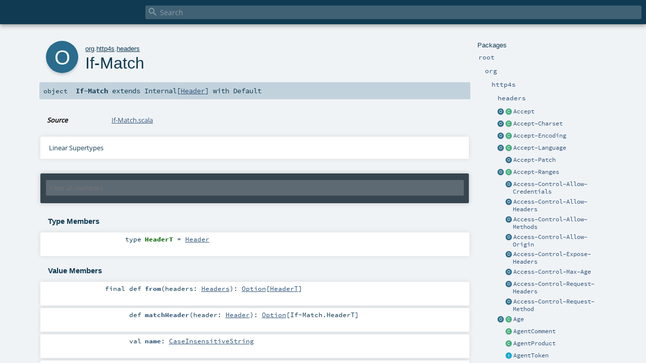

--- FILE ---
content_type: text/html; charset=utf-8
request_url: https://http4s.org/v0.17/api/org/http4s/headers/If$minusMatch$.html
body_size: 6201
content:
<!DOCTYPE html >
<html>
        <head>
          <meta http-equiv="X-UA-Compatible" content="IE=edge" />
          <meta name="viewport" content="width=device-width, initial-scale=1.0, maximum-scale=1.0, user-scalable=no" />
          <title></title>
          <meta name="description" content="" />
          <meta name="keywords" content="" />
          <meta http-equiv="content-type" content="text/html; charset=UTF-8" />
          
      <link href="../../../lib/index.css" media="screen" type="text/css" rel="stylesheet" />
      <link href="../../../lib/template.css" media="screen" type="text/css" rel="stylesheet" />
      <link href="../../../lib/diagrams.css" media="screen" type="text/css" rel="stylesheet" id="diagrams-css" />
      <script type="text/javascript" src="../../../lib/jquery.js"></script>
      <script type="text/javascript" src="../../../lib/jquery.panzoom.min.js"></script>
      <script type="text/javascript" src="../../../lib/jquery.mousewheel.min.js"></script>
      <script type="text/javascript" src="../../../lib/index.js"></script>
      <script type="text/javascript" src="../../../index.js"></script>
      <script type="text/javascript" src="../../../lib/scheduler.js"></script>
      <script type="text/javascript" src="../../../lib/template.js"></script>
      <script type="text/javascript" src="../../../lib/tools.tooltip.js"></script>
      
      <script type="text/javascript">
        /* this variable can be used by the JS to determine the path to the root document */
        var toRoot = '../../../';
      </script>
    
        </head>
        <body>
      <div id="search">
        <span id="doc-title"><span id="doc-version"></span></span>
        <span class="close-results"><span class="left">&lt;</span> Back</span>
        <div id="textfilter">
          <span class="input">
            <input autocapitalize="none" placeholder="Search" id="index-input" type="text" accesskey="/" />
            <i class="clear material-icons"></i>
            <i id="search-icon" class="material-icons"></i>
          </span>
        </div>
    </div>
      <div id="search-results">
        <div id="search-progress">
          <div id="progress-fill"></div>
        </div>
        <div id="results-content">
          <div id="entity-results"></div>
          <div id="member-results"></div>
        </div>
      </div>
      <div id="content-scroll-container" style="-webkit-overflow-scrolling: touch;">
        <div id="content-container" style="-webkit-overflow-scrolling: touch;">
          <div id="subpackage-spacer">
            <div id="packages">
              <h1>Packages</h1>
              <ul>
                <li name="_root_.root" visbl="pub" class="indented0 " data-isabs="false" fullComment="yes" group="Ungrouped">
      <a id="_root_"></a><a id="root:_root_"></a>
      <span class="permalink">
      <a href="index.html#_root_" title="Permalink">
        <i class="material-icons"></i>
      </a>
    </span>
      <span class="modifier_kind">
        <span class="modifier"></span>
        <span class="kind">package</span>
      </span>
      <span class="symbol">
        <a title="" href="../../../index.html"><span class="name">root</span></a>
      </span>
      
      <div class="fullcomment"><dl class="attributes block"> <dt>Definition Classes</dt><dd><a href="../../../index.html" class="extype" name="_root_">root</a></dd></dl></div>
    </li><li name="_root_.org" visbl="pub" class="indented1 " data-isabs="false" fullComment="yes" group="Ungrouped">
      <a id="org"></a><a id="org:org"></a>
      <span class="permalink">
      <a href="index.html#org" title="Permalink">
        <i class="material-icons"></i>
      </a>
    </span>
      <span class="modifier_kind">
        <span class="modifier"></span>
        <span class="kind">package</span>
      </span>
      <span class="symbol">
        <a title="" href="../../index.html"><span class="name">org</span></a>
      </span>
      
      <div class="fullcomment"><dl class="attributes block"> <dt>Definition Classes</dt><dd><a href="../../../index.html" class="extype" name="_root_">root</a></dd></dl></div>
    </li><li name="org.http4s" visbl="pub" class="indented2 " data-isabs="false" fullComment="yes" group="Ungrouped">
      <a id="http4s"></a><a id="http4s:http4s"></a>
      <span class="permalink">
      <a href="../org/index.html#http4s" title="Permalink">
        <i class="material-icons"></i>
      </a>
    </span>
      <span class="modifier_kind">
        <span class="modifier"></span>
        <span class="kind">package</span>
      </span>
      <span class="symbol">
        <a title="" href="../index.html"><span class="name">http4s</span></a>
      </span>
      
      <div class="fullcomment"><dl class="attributes block"> <dt>Definition Classes</dt><dd><a href="../../index.html" class="extype" name="org">org</a></dd></dl></div>
    </li><li name="org.http4s.headers" visbl="pub" class="indented3 " data-isabs="false" fullComment="yes" group="Ungrouped">
      <a id="headers"></a><a id="headers:headers"></a>
      <span class="permalink">
      <a href="../../org/http4s/index.html#headers" title="Permalink">
        <i class="material-icons"></i>
      </a>
    </span>
      <span class="modifier_kind">
        <span class="modifier"></span>
        <span class="kind">package</span>
      </span>
      <span class="symbol">
        <a title="" href="index.html"><span class="name">headers</span></a>
      </span>
      
      <div class="fullcomment"><dl class="attributes block"> <dt>Definition Classes</dt><dd><a href="../index.html" class="extype" name="org.http4s">http4s</a></dd></dl></div>
    </li><li class="current-entities indented3">
                        <a class="object" href="Accept$.html" title=""></a>
                        <a class="class" href="Accept.html" title=""></a>
                        <a href="Accept.html" title="">Accept</a>
                      </li><li class="current-entities indented3">
                        <a class="object" href="Accept$minusCharset$.html" title=""></a>
                        <a class="class" href="Accept$minusCharset.html" title=""></a>
                        <a href="Accept$minusCharset.html" title="">Accept-Charset</a>
                      </li><li class="current-entities indented3">
                        <a class="object" href="Accept$minusEncoding$.html" title=""></a>
                        <a class="class" href="Accept$minusEncoding.html" title=""></a>
                        <a href="Accept$minusEncoding.html" title="">Accept-Encoding</a>
                      </li><li class="current-entities indented3">
                        <a class="object" href="Accept$minusLanguage$.html" title=""></a>
                        <a class="class" href="Accept$minusLanguage.html" title=""></a>
                        <a href="Accept$minusLanguage.html" title="">Accept-Language</a>
                      </li><li class="current-entities indented3">
                        <span class="separator"></span>
                        <a class="object" href="Accept$minusPatch$.html" title=""></a>
                        <a href="Accept$minusPatch$.html" title="">Accept-Patch</a>
                      </li><li class="current-entities indented3">
                        <a class="object" href="Accept$minusRanges$.html" title=""></a>
                        <a class="class" href="Accept$minusRanges.html" title=""></a>
                        <a href="Accept$minusRanges.html" title="">Accept-Ranges</a>
                      </li><li class="current-entities indented3">
                        <span class="separator"></span>
                        <a class="object" href="Access$minusControl$minusAllow$minusCredentials$.html" title=""></a>
                        <a href="Access$minusControl$minusAllow$minusCredentials$.html" title="">Access-Control-Allow-Credentials</a>
                      </li><li class="current-entities indented3">
                        <span class="separator"></span>
                        <a class="object" href="Access$minusControl$minusAllow$minusHeaders$.html" title=""></a>
                        <a href="Access$minusControl$minusAllow$minusHeaders$.html" title="">Access-Control-Allow-Headers</a>
                      </li><li class="current-entities indented3">
                        <span class="separator"></span>
                        <a class="object" href="Access$minusControl$minusAllow$minusMethods$.html" title=""></a>
                        <a href="Access$minusControl$minusAllow$minusMethods$.html" title="">Access-Control-Allow-Methods</a>
                      </li><li class="current-entities indented3">
                        <span class="separator"></span>
                        <a class="object" href="Access$minusControl$minusAllow$minusOrigin$.html" title=""></a>
                        <a href="Access$minusControl$minusAllow$minusOrigin$.html" title="">Access-Control-Allow-Origin</a>
                      </li><li class="current-entities indented3">
                        <span class="separator"></span>
                        <a class="object" href="Access$minusControl$minusExpose$minusHeaders$.html" title=""></a>
                        <a href="Access$minusControl$minusExpose$minusHeaders$.html" title="">Access-Control-Expose-Headers</a>
                      </li><li class="current-entities indented3">
                        <span class="separator"></span>
                        <a class="object" href="Access$minusControl$minusMax$minusAge$.html" title=""></a>
                        <a href="Access$minusControl$minusMax$minusAge$.html" title="">Access-Control-Max-Age</a>
                      </li><li class="current-entities indented3">
                        <span class="separator"></span>
                        <a class="object" href="Access$minusControl$minusRequest$minusHeaders$.html" title=""></a>
                        <a href="Access$minusControl$minusRequest$minusHeaders$.html" title="">Access-Control-Request-Headers</a>
                      </li><li class="current-entities indented3">
                        <span class="separator"></span>
                        <a class="object" href="Access$minusControl$minusRequest$minusMethod$.html" title=""></a>
                        <a href="Access$minusControl$minusRequest$minusMethod$.html" title="">Access-Control-Request-Method</a>
                      </li><li class="current-entities indented3">
                        <a class="object" href="Age$.html" title=""></a>
                        <a class="class" href="Age.html" title="Constructs an Age header."></a>
                        <a href="Age.html" title="Constructs an Age header.">Age</a>
                      </li><li class="current-entities indented3">
                        <span class="separator"></span>
                        <a class="class" href="AgentComment.html" title=""></a>
                        <a href="AgentComment.html" title="">AgentComment</a>
                      </li><li class="current-entities indented3">
                        <span class="separator"></span>
                        <a class="class" href="AgentProduct.html" title=""></a>
                        <a href="AgentProduct.html" title="">AgentProduct</a>
                      </li><li class="current-entities indented3">
                        <span class="separator"></span>
                        <a class="trait" href="AgentToken.html" title=""></a>
                        <a href="AgentToken.html" title="">AgentToken</a>
                      </li><li class="current-entities indented3">
                        <a class="object" href="Allow$.html" title=""></a>
                        <a class="class" href="Allow.html" title=""></a>
                        <a href="Allow.html" title="">Allow</a>
                      </li><li class="current-entities indented3">
                        <a class="object" href="Authorization$.html" title=""></a>
                        <a class="class" href="Authorization.html" title=""></a>
                        <a href="Authorization.html" title="">Authorization</a>
                      </li><li class="current-entities indented3">
                        <a class="object" href="Cache$minusControl$.html" title=""></a>
                        <a class="class" href="Cache$minusControl.html" title=""></a>
                        <a href="Cache$minusControl.html" title="">Cache-Control</a>
                      </li><li class="current-entities indented3">
                        <a class="object" href="Connection$.html" title=""></a>
                        <a class="class" href="Connection.html" title=""></a>
                        <a href="Connection.html" title="">Connection</a>
                      </li><li class="current-entities indented3">
                        <span class="separator"></span>
                        <a class="object" href="Content$minusBase$.html" title=""></a>
                        <a href="Content$minusBase$.html" title="">Content-Base</a>
                      </li><li class="current-entities indented3">
                        <a class="object" href="Content$minusDisposition$.html" title=""></a>
                        <a class="class" href="Content$minusDisposition.html" title=""></a>
                        <a href="Content$minusDisposition.html" title="">Content-Disposition</a>
                      </li><li class="current-entities indented3">
                        <a class="object" href="Content$minusEncoding$.html" title=""></a>
                        <a class="class" href="Content$minusEncoding.html" title=""></a>
                        <a href="Content$minusEncoding.html" title="">Content-Encoding</a>
                      </li><li class="current-entities indented3">
                        <span class="separator"></span>
                        <a class="object" href="Content$minusLanguage$.html" title=""></a>
                        <a href="Content$minusLanguage$.html" title="">Content-Language</a>
                      </li><li class="current-entities indented3">
                        <a class="object" href="Content$minusLength$.html" title=""></a>
                        <a class="class" href="Content$minusLength.html" title="Constructs a Content-Length header."></a>
                        <a href="Content$minusLength.html" title="Constructs a Content-Length header.">Content-Length</a>
                      </li><li class="current-entities indented3">
                        <span class="separator"></span>
                        <a class="object" href="Content$minusLocation$.html" title=""></a>
                        <a href="Content$minusLocation$.html" title="">Content-Location</a>
                      </li><li class="current-entities indented3">
                        <span class="separator"></span>
                        <a class="object" href="Content$minusMD5$.html" title=""></a>
                        <a href="Content$minusMD5$.html" title="">Content-MD5</a>
                      </li><li class="current-entities indented3">
                        <a class="object" href="Content$minusRange$.html" title=""></a>
                        <a class="class" href="Content$minusRange.html" title=""></a>
                        <a href="Content$minusRange.html" title="">Content-Range</a>
                      </li><li class="current-entities indented3">
                        <span class="separator"></span>
                        <a class="object" href="Content$minusSecurity$minusPolicy$.html" title="Defined by http://www.w3.org/TR/CSP/"></a>
                        <a href="Content$minusSecurity$minusPolicy$.html" title="Defined by http://www.w3.org/TR/CSP/">Content-Security-Policy</a>
                      </li><li class="current-entities indented3">
                        <span class="separator"></span>
                        <a class="object" href="Content$minusTransfer$minusEncoding$.html" title=""></a>
                        <a href="Content$minusTransfer$minusEncoding$.html" title="">Content-Transfer-Encoding</a>
                      </li><li class="current-entities indented3">
                        <a class="object" href="Content$minusType$.html" title=""></a>
                        <a class="class" href="Content$minusType.html" title=""></a>
                        <a href="Content$minusType.html" title="">Content-Type</a>
                      </li><li class="current-entities indented3">
                        <a class="object" href="Cookie$.html" title=""></a>
                        <a class="class" href="Cookie.html" title=""></a>
                        <a href="Cookie.html" title="">Cookie</a>
                      </li><li class="current-entities indented3">
                        <a class="object" href="Date$.html" title=""></a>
                        <a class="class" href="Date.html" title=""></a>
                        <a href="Date.html" title="">Date</a>
                      </li><li class="current-entities indented3">
                        <a class="object" href="ETag$.html" title=""></a>
                        <a class="class" href="ETag.html" title=""></a>
                        <a href="ETag.html" title="">ETag</a>
                      </li><li class="current-entities indented3">
                        <span class="separator"></span>
                        <a class="object" href="Expect$.html" title=""></a>
                        <a href="Expect$.html" title="">Expect</a>
                      </li><li class="current-entities indented3">
                        <a class="object" href="Expires$.html" title=""></a>
                        <a class="class" href="Expires.html" title="Constructs an Expires header."></a>
                        <a href="Expires.html" title="Constructs an Expires header.">Expires</a>
                      </li><li class="current-entities indented3">
                        <span class="separator"></span>
                        <a class="object" href="From$.html" title=""></a>
                        <a href="From$.html" title="">From</a>
                      </li><li class="current-entities indented3">
                        <span class="separator"></span>
                        <a class="object" href="Front$minusEnd$minusHttps$.html" title=""></a>
                        <a href="Front$minusEnd$minusHttps$.html" title="">Front-End-Https</a>
                      </li><li class="current-entities indented3">
                        <a class="object" href="Host$.html" title=""></a>
                        <a class="class" href="Host.html" title=""></a>
                        <a href="Host.html" title="">Host</a>
                      </li><li class="current-entities indented3">
                        <span class="separator"></span>
                        <a class="object" href="" title=""></a>
                        <a href="" title="">If-Match</a>
                      </li><li class="current-entities indented3">
                        <a class="object" href="If$minusModified$minusSince$.html" title=""></a>
                        <a class="class" href="If$minusModified$minusSince.html" title=""></a>
                        <a href="If$minusModified$minusSince.html" title="">If-Modified-Since</a>
                      </li><li class="current-entities indented3">
                        <a class="object" href="If$minusNone$minusMatch$.html" title=""></a>
                        <a class="class" href="If$minusNone$minusMatch.html" title=""></a>
                        <a href="If$minusNone$minusMatch.html" title="">If-None-Match</a>
                      </li><li class="current-entities indented3">
                        <span class="separator"></span>
                        <a class="object" href="If$minusRange$.html" title=""></a>
                        <a href="If$minusRange$.html" title="">If-Range</a>
                      </li><li class="current-entities indented3">
                        <span class="separator"></span>
                        <a class="object" href="If$minusUnmodified$minusSince$.html" title=""></a>
                        <a href="If$minusUnmodified$minusSince$.html" title="">If-Unmodified-Since</a>
                      </li><li class="current-entities indented3">
                        <a class="object" href="Last$minusEvent$minusId$.html" title=""></a>
                        <a class="class" href="Last$minusEvent$minusId.html" title=""></a>
                        <a href="Last$minusEvent$minusId.html" title="">Last-Event-Id</a>
                      </li><li class="current-entities indented3">
                        <a class="object" href="Last$minusModified$.html" title=""></a>
                        <a class="class" href="Last$minusModified.html" title=""></a>
                        <a href="Last$minusModified.html" title="">Last-Modified</a>
                      </li><li class="current-entities indented3">
                        <a class="object" href="Location$.html" title=""></a>
                        <a class="class" href="Location.html" title=""></a>
                        <a href="Location.html" title="">Location</a>
                      </li><li class="current-entities indented3">
                        <span class="separator"></span>
                        <a class="object" href="Max$minusForwards$.html" title=""></a>
                        <a href="Max$minusForwards$.html" title="">Max-Forwards</a>
                      </li><li class="current-entities indented3">
                        <a class="object" href="MediaRangeAndQValue$.html" title=""></a>
                        <a class="class" href="MediaRangeAndQValue.html" title=""></a>
                        <a href="MediaRangeAndQValue.html" title="">MediaRangeAndQValue</a>
                      </li><li class="current-entities indented3">
                        <span class="separator"></span>
                        <a class="object" href="Origin$.html" title=""></a>
                        <a href="Origin$.html" title="">Origin</a>
                      </li><li class="current-entities indented3">
                        <span class="separator"></span>
                        <a class="object" href="Pragma$.html" title=""></a>
                        <a href="Pragma$.html" title="">Pragma</a>
                      </li><li class="current-entities indented3">
                        <a class="object" href="Proxy$minusAuthenticate$.html" title=""></a>
                        <a class="class" href="Proxy$minusAuthenticate.html" title=""></a>
                        <a href="Proxy$minusAuthenticate.html" title="">Proxy-Authenticate</a>
                      </li><li class="current-entities indented3">
                        <span class="separator"></span>
                        <a class="object" href="Proxy$minusAuthentication$.html" title=""></a>
                        <a href="Proxy$minusAuthentication$.html" title="">Proxy-Authentication</a>
                      </li><li class="current-entities indented3">
                        <span class="separator"></span>
                        <a class="object" href="Proxy$minusAuthorization$.html" title=""></a>
                        <a href="Proxy$minusAuthorization$.html" title="">Proxy-Authorization</a>
                      </li><li class="current-entities indented3">
                        <a class="object" href="Range$.html" title=""></a>
                        <a class="class" href="Range.html" title=""></a>
                        <a href="Range.html" title="">Range</a>
                      </li><li class="current-entities indented3">
                        <a class="object" href="Referer$.html" title=""></a>
                        <a class="class" href="Referer.html" title=""></a>
                        <a href="Referer.html" title="">Referer</a>
                      </li><li class="current-entities indented3">
                        <a class="object" href="Retry$minusAfter$.html" title=""></a>
                        <a class="class" href="Retry$minusAfter.html" title="Constructs a Retry-After header."></a>
                        <a href="Retry$minusAfter.html" title="Constructs a Retry-After header.">Retry-After</a>
                      </li><li class="current-entities indented3">
                        <span class="separator"></span>
                        <a class="object" href="Sec$minusWebSocket$minusAccept$.html" title=""></a>
                        <a href="Sec$minusWebSocket$minusAccept$.html" title="">Sec-WebSocket-Accept</a>
                      </li><li class="current-entities indented3">
                        <span class="separator"></span>
                        <a class="object" href="Sec$minusWebSocket$minusKey$.html" title=""></a>
                        <a href="Sec$minusWebSocket$minusKey$.html" title="">Sec-WebSocket-Key</a>
                      </li><li class="current-entities indented3">
                        <span class="separator"></span>
                        <a class="object" href="Sec$minusWebSocket$minusKey1$.html" title=""></a>
                        <a href="Sec$minusWebSocket$minusKey1$.html" title="">Sec-WebSocket-Key1</a>
                      </li><li class="current-entities indented3">
                        <span class="separator"></span>
                        <a class="object" href="Sec$minusWebSocket$minusKey2$.html" title=""></a>
                        <a href="Sec$minusWebSocket$minusKey2$.html" title="">Sec-WebSocket-Key2</a>
                      </li><li class="current-entities indented3">
                        <span class="separator"></span>
                        <a class="object" href="Sec$minusWebSocket$minusLocation$.html" title=""></a>
                        <a href="Sec$minusWebSocket$minusLocation$.html" title="">Sec-WebSocket-Location</a>
                      </li><li class="current-entities indented3">
                        <span class="separator"></span>
                        <a class="object" href="Sec$minusWebSocket$minusOrigin$.html" title=""></a>
                        <a href="Sec$minusWebSocket$minusOrigin$.html" title="">Sec-WebSocket-Origin</a>
                      </li><li class="current-entities indented3">
                        <span class="separator"></span>
                        <a class="object" href="Sec$minusWebSocket$minusProtocol$.html" title=""></a>
                        <a href="Sec$minusWebSocket$minusProtocol$.html" title="">Sec-WebSocket-Protocol</a>
                      </li><li class="current-entities indented3">
                        <span class="separator"></span>
                        <a class="object" href="Sec$minusWebSocket$minusVersion$.html" title=""></a>
                        <a href="Sec$minusWebSocket$minusVersion$.html" title="">Sec-WebSocket-Version</a>
                      </li><li class="current-entities indented3">
                        <span class="separator"></span>
                        <a class="object" href="Server$.html" title=""></a>
                        <a href="Server$.html" title="">Server</a>
                      </li><li class="current-entities indented3">
                        <a class="object" href="Set$minusCookie$.html" title=""></a>
                        <a class="class" href="Set$minusCookie.html" title=""></a>
                        <a href="Set$minusCookie.html" title="">Set-Cookie</a>
                      </li><li class="current-entities indented3">
                        <a class="object" href="Strict$minusTransport$minusSecurity$.html" title="Defined by http://tools.ietf.org/html/rfc6797"></a>
                        <a class="class" href="Strict$minusTransport$minusSecurity.html" title=""></a>
                        <a href="Strict$minusTransport$minusSecurity.html" title="">Strict-Transport-Security</a>
                      </li><li class="current-entities indented3">
                        <span class="separator"></span>
                        <a class="object" href="TE$.html" title=""></a>
                        <a href="TE$.html" title="">TE</a>
                      </li><li class="current-entities indented3">
                        <span class="separator"></span>
                        <a class="object" href="Trailer$.html" title=""></a>
                        <a href="Trailer$.html" title="">Trailer</a>
                      </li><li class="current-entities indented3">
                        <a class="object" href="Transfer$minusEncoding$.html" title=""></a>
                        <a class="class" href="Transfer$minusEncoding.html" title=""></a>
                        <a href="Transfer$minusEncoding.html" title="">Transfer-Encoding</a>
                      </li><li class="current-entities indented3">
                        <span class="separator"></span>
                        <a class="object" href="Upgrade$.html" title=""></a>
                        <a href="Upgrade$.html" title="">Upgrade</a>
                      </li><li class="current-entities indented3">
                        <a class="object" href="User$minusAgent$.html" title=""></a>
                        <a class="class" href="User$minusAgent.html" title=""></a>
                        <a href="User$minusAgent.html" title="">User-Agent</a>
                      </li><li class="current-entities indented3">
                        <span class="separator"></span>
                        <a class="object" href="Vary$.html" title=""></a>
                        <a href="Vary$.html" title="">Vary</a>
                      </li><li class="current-entities indented3">
                        <span class="separator"></span>
                        <a class="object" href="Via$.html" title=""></a>
                        <a href="Via$.html" title="">Via</a>
                      </li><li class="current-entities indented3">
                        <a class="object" href="WWW$minusAuthenticate$.html" title=""></a>
                        <a class="class" href="WWW$minusAuthenticate.html" title=""></a>
                        <a href="WWW$minusAuthenticate.html" title="">WWW-Authenticate</a>
                      </li><li class="current-entities indented3">
                        <span class="separator"></span>
                        <a class="object" href="Warning$.html" title=""></a>
                        <a href="Warning$.html" title="">Warning</a>
                      </li><li class="current-entities indented3">
                        <span class="separator"></span>
                        <a class="object" href="WebSocket$minusLocation$.html" title=""></a>
                        <a href="WebSocket$minusLocation$.html" title="">WebSocket-Location</a>
                      </li><li class="current-entities indented3">
                        <span class="separator"></span>
                        <a class="object" href="WebSocket$minusOrigin$.html" title=""></a>
                        <a href="WebSocket$minusOrigin$.html" title="">WebSocket-Origin</a>
                      </li><li class="current-entities indented3">
                        <span class="separator"></span>
                        <a class="object" href="WebSocket$minusProtocol$.html" title=""></a>
                        <a href="WebSocket$minusProtocol$.html" title="">WebSocket-Protocol</a>
                      </li><li class="current-entities indented3">
                        <a class="object" href="X$minusB3$minusFlags$.html" title=""></a>
                        <a class="class" href="X$minusB3$minusFlags.html" title=""></a>
                        <a href="X$minusB3$minusFlags.html" title="">X-B3-Flags</a>
                      </li><li class="current-entities indented3">
                        <a class="object" href="X$minusB3$minusParentSpanId$.html" title=""></a>
                        <a class="class" href="X$minusB3$minusParentSpanId.html" title=""></a>
                        <a href="X$minusB3$minusParentSpanId.html" title="">X-B3-ParentSpanId</a>
                      </li><li class="current-entities indented3">
                        <a class="object" href="X$minusB3$minusSampled$.html" title=""></a>
                        <a class="class" href="X$minusB3$minusSampled.html" title=""></a>
                        <a href="X$minusB3$minusSampled.html" title="">X-B3-Sampled</a>
                      </li><li class="current-entities indented3">
                        <a class="object" href="X$minusB3$minusSpanId$.html" title=""></a>
                        <a class="class" href="X$minusB3$minusSpanId.html" title=""></a>
                        <a href="X$minusB3$minusSpanId.html" title="">X-B3-SpanId</a>
                      </li><li class="current-entities indented3">
                        <a class="object" href="X$minusB3$minusTraceId$.html" title=""></a>
                        <a class="class" href="X$minusB3$minusTraceId.html" title=""></a>
                        <a href="X$minusB3$minusTraceId.html" title="">X-B3-TraceId</a>
                      </li><li class="current-entities indented3">
                        <span class="separator"></span>
                        <a class="object" href="X$minusContent$minusType$minusOptions$.html" title=""></a>
                        <a href="X$minusContent$minusType$minusOptions$.html" title="">X-Content-Type-Options</a>
                      </li><li class="current-entities indented3">
                        <a class="object" href="X$minusForwarded$minusFor$.html" title=""></a>
                        <a class="class" href="X$minusForwarded$minusFor.html" title=""></a>
                        <a href="X$minusForwarded$minusFor.html" title="">X-Forwarded-For</a>
                      </li><li class="current-entities indented3">
                        <span class="separator"></span>
                        <a class="object" href="X$minusForwarded$minusProto$.html" title=""></a>
                        <a href="X$minusForwarded$minusProto$.html" title="">X-Forwarded-Proto</a>
                      </li><li class="current-entities indented3">
                        <span class="separator"></span>
                        <a class="object" href="X$minusFrame$minusOptions$.html" title="Defined by http://tools.ietf.org/html/rfc7034#section-2.1"></a>
                        <a href="X$minusFrame$minusOptions$.html" title="Defined by http://tools.ietf.org/html/rfc7034#section-2.1">X-Frame-Options</a>
                      </li><li class="current-entities indented3">
                        <span class="separator"></span>
                        <a class="object" href="X$minusPowered$minusBy$.html" title=""></a>
                        <a href="X$minusPowered$minusBy$.html" title="">X-Powered-By</a>
                      </li><li class="current-entities indented3">
                        <span class="separator"></span>
                        <a class="object" href="X$minusRequested$minusWith$.html" title=""></a>
                        <a href="X$minusRequested$minusWith$.html" title="">X-Requested-With</a>
                      </li>
              </ul>
            </div>
          </div>
          <div id="content">
            <body class="object value">
      <div id="definition">
        <div class="big-circle object">o</div>
        <p id="owner"><a href="../../index.html" class="extype" name="org">org</a>.<a href="../index.html" class="extype" name="org.http4s">http4s</a>.<a href="index.html" class="extype" name="org.http4s.headers">headers</a></p>
        <h1>If-Match<span class="permalink">
      <a href="../../../org/http4s/headers/If$minusMatch$.html" title="Permalink">
        <i class="material-icons"></i>
      </a>
    </span></h1>
        <h3><span class="morelinks"></span></h3>
      </div>

      <h4 id="signature" class="signature">
      <span class="modifier_kind">
        <span class="modifier"></span>
        <span class="kind">object</span>
      </span>
      <span class="symbol">
        <span title="gt4s: If$minusMatch" class="name">If-Match</span><span class="result"> extends <span class="extype" name="org.http4s.HeaderKey.Internal">Internal</span>[<a href="../Header.html" class="extype" name="org.http4s.Header">Header</a>] with <span class="extype" name="org.http4s.HeaderKey.Default">Default</span></span>
      </span>
      </h4>

      
          <div id="comment" class="fullcommenttop"><dl class="attributes block"> <dt>Source</dt><dd><a href="https://github.com/http4s/http4s/blob/b8804a103f34a20f202ace525c129b61e1b822a7/core/src/main/scala/org/http4s/headers/If-Match.scala" target="_blank">If-Match.scala</a></dd></dl><div class="toggleContainer block">
          <span class="toggle">
            Linear Supertypes
          </span>
          <div class="superTypes hiddenContent"><span class="extype" name="org.http4s.HeaderKey.Default">Default</span>, <span class="extype" name="org.http4s.HeaderKey.StringKey">StringKey</span>, <a href="../HeaderKey$$Singleton.html" class="extype" name="org.http4s.HeaderKey.Singleton">Singleton</a>, <a href="../HeaderKey$$Extractable.html" class="extype" name="org.http4s.HeaderKey.Extractable">Extractable</a>, <span class="extype" name="org.http4s.HeaderKey.Internal">Internal</span>[<a href="../Header.html" class="extype" name="org.http4s.Header">Header</a>], <a href="../HeaderKey.html" class="extype" name="org.http4s.HeaderKey">HeaderKey</a>, <a href="http://www.scala-lang.org/api/2.12.4/scala/collection/immutable/List.html#scala.AnyRef" class="extype" name="scala.collection.immutable.List">AnyRef</a>, <a href="http://www.scala-lang.org/api/2.12.4/scala/collection/immutable/List.html#scala.Any" class="extype" name="scala.collection.immutable.List">Any</a></div>
        </div></div>
        

      <div id="mbrsel">
        <div class="toggle"></div>
        <div id="memberfilter">
          <i class="material-icons arrow"></i>
          <span class="input">
            <input id="mbrsel-input" placeholder="Filter all members" type="text" accesskey="/" />
          </span>
          <i class="clear material-icons"></i>
        </div>
        <div id="filterby">
          <div id="order">
            <span class="filtertype">Ordering</span>
            <ol>
              
              <li class="alpha in"><span>Alphabetic</span></li>
              <li class="inherit out"><span>By Inheritance</span></li>
            </ol>
          </div>
          <div class="ancestors">
                  <span class="filtertype">Inherited<br />
                  </span>
                  <ol id="linearization">
                    <li class="in" name="org.http4s.headers.If-Match"><span>If-Match</span></li><li class="in" name="org.http4s.HeaderKey.Default"><span>Default</span></li><li class="in" name="org.http4s.HeaderKey.StringKey"><span>StringKey</span></li><li class="in" name="org.http4s.HeaderKey.Singleton"><span>Singleton</span></li><li class="in" name="org.http4s.HeaderKey.Extractable"><span>Extractable</span></li><li class="in" name="org.http4s.HeaderKey.Internal"><span>Internal</span></li><li class="in" name="org.http4s.HeaderKey"><span>HeaderKey</span></li><li class="in" name="scala.AnyRef"><span>AnyRef</span></li><li class="in" name="scala.Any"><span>Any</span></li>
                  </ol>
                </div><div class="ancestors">
              <span class="filtertype"></span>
              <ol>
                <li class="hideall out"><span>Hide All</span></li>
                <li class="showall in"><span>Show All</span></li>
              </ol>
            </div>
          <div id="visbl">
              <span class="filtertype">Visibility</span>
              <ol><li class="public in"><span>Public</span></li><li class="all out"><span>All</span></li></ol>
            </div>
        </div>
      </div>

      <div id="template">
        <div id="allMembers">
        

        <div id="types" class="types members">
              <h3>Type Members</h3>
              <ol><li name="org.http4s.HeaderKey.Default.HeaderT" visbl="pub" class="indented0 " data-isabs="false" fullComment="yes" group="Ungrouped">
      <a id="HeaderT=org.http4s.Header"></a><a id="HeaderT:HeaderT"></a>
      <span class="permalink">
      <a href="../../../org/http4s/headers/If$minusMatch$.html#HeaderT=org.http4s.Header" title="Permalink">
        <i class="material-icons"></i>
      </a>
    </span>
      <span class="modifier_kind">
        <span class="modifier"></span>
        <span class="kind">type</span>
      </span>
      <span class="symbol">
        <span class="name">HeaderT</span><span class="result alias"> = <a href="../Header.html" class="extype" name="org.http4s.Header">Header</a></span>
      </span>
      
      <div class="fullcomment"><dl class="attributes block"> <dt>Definition Classes</dt><dd>Default → StringKey → Internal → <a href="../HeaderKey.html" class="extype" name="org.http4s.HeaderKey">HeaderKey</a></dd></dl></div>
    </li></ol>
            </div>

        

        <div class="values members">
              <h3>Value Members</h3>
              <ol>
                <li name="scala.AnyRef#!=" visbl="pub" class="indented0 " data-isabs="false" fullComment="yes" group="Ungrouped">
      <a id="!=(x$1:Any):Boolean"></a><a id="!=(Any):Boolean"></a>
      <span class="permalink">
      <a href="../../../org/http4s/headers/If$minusMatch$.html#!=(x$1:Any):Boolean" title="Permalink">
        <i class="material-icons"></i>
      </a>
    </span>
      <span class="modifier_kind">
        <span class="modifier">final </span>
        <span class="kind">def</span>
      </span>
      <span class="symbol">
        <span title="gt4s: $bang$eq" class="name">!=</span><span class="params">(<span name="arg0">arg0: <a href="http://www.scala-lang.org/api/2.12.4/scala/collection/immutable/List.html#scala.Any" class="extype" name="scala.collection.immutable.List">Any</a></span>)</span><span class="result">: <a href="http://www.scala-lang.org/api/2.12.4/scala/Boolean.html#scala.Boolean" class="extype" name="scala.Boolean">Boolean</a></span>
      </span>
      
      <div class="fullcomment"><dl class="attributes block"> <dt>Definition Classes</dt><dd>AnyRef → Any</dd></dl></div>
    </li><li name="scala.AnyRef###" visbl="pub" class="indented0 " data-isabs="false" fullComment="yes" group="Ungrouped">
      <a id="##():Int"></a>
      <span class="permalink">
      <a href="../../../org/http4s/headers/If$minusMatch$.html###():Int" title="Permalink">
        <i class="material-icons"></i>
      </a>
    </span>
      <span class="modifier_kind">
        <span class="modifier">final </span>
        <span class="kind">def</span>
      </span>
      <span class="symbol">
        <span title="gt4s: $hash$hash" class="name">##</span><span class="params">()</span><span class="result">: <a href="http://www.scala-lang.org/api/2.12.4/scala/Int.html#scala.Int" class="extype" name="scala.Int">Int</a></span>
      </span>
      
      <div class="fullcomment"><dl class="attributes block"> <dt>Definition Classes</dt><dd>AnyRef → Any</dd></dl></div>
    </li><li name="scala.AnyRef#==" visbl="pub" class="indented0 " data-isabs="false" fullComment="yes" group="Ungrouped">
      <a id="==(x$1:Any):Boolean"></a><a id="==(Any):Boolean"></a>
      <span class="permalink">
      <a href="../../../org/http4s/headers/If$minusMatch$.html#==(x$1:Any):Boolean" title="Permalink">
        <i class="material-icons"></i>
      </a>
    </span>
      <span class="modifier_kind">
        <span class="modifier">final </span>
        <span class="kind">def</span>
      </span>
      <span class="symbol">
        <span title="gt4s: $eq$eq" class="name">==</span><span class="params">(<span name="arg0">arg0: <a href="http://www.scala-lang.org/api/2.12.4/scala/collection/immutable/List.html#scala.Any" class="extype" name="scala.collection.immutable.List">Any</a></span>)</span><span class="result">: <a href="http://www.scala-lang.org/api/2.12.4/scala/Boolean.html#scala.Boolean" class="extype" name="scala.Boolean">Boolean</a></span>
      </span>
      
      <div class="fullcomment"><dl class="attributes block"> <dt>Definition Classes</dt><dd>AnyRef → Any</dd></dl></div>
    </li><li name="scala.Any#asInstanceOf" visbl="pub" class="indented0 " data-isabs="false" fullComment="yes" group="Ungrouped">
      <a id="asInstanceOf[T0]:T0"></a>
      <span class="permalink">
      <a href="../../../org/http4s/headers/If$minusMatch$.html#asInstanceOf[T0]:T0" title="Permalink">
        <i class="material-icons"></i>
      </a>
    </span>
      <span class="modifier_kind">
        <span class="modifier">final </span>
        <span class="kind">def</span>
      </span>
      <span class="symbol">
        <span class="name">asInstanceOf</span><span class="tparams">[<span name="T0">T0</span>]</span><span class="result">: <span class="extype" name="scala.Any.asInstanceOf.T0">T0</span></span>
      </span>
      
      <div class="fullcomment"><dl class="attributes block"> <dt>Definition Classes</dt><dd>Any</dd></dl></div>
    </li><li name="scala.AnyRef#clone" visbl="prt" class="indented0 " data-isabs="false" fullComment="yes" group="Ungrouped">
      <a id="clone():Object"></a><a id="clone():AnyRef"></a>
      <span class="permalink">
      <a href="../../../org/http4s/headers/If$minusMatch$.html#clone():Object" title="Permalink">
        <i class="material-icons"></i>
      </a>
    </span>
      <span class="modifier_kind">
        <span class="modifier"></span>
        <span class="kind">def</span>
      </span>
      <span class="symbol">
        <span class="name">clone</span><span class="params">()</span><span class="result">: <a href="http://www.scala-lang.org/api/2.12.4/scala/collection/immutable/List.html#scala.AnyRef" class="extype" name="scala.collection.immutable.List">AnyRef</a></span>
      </span>
      
      <div class="fullcomment"><dl class="attributes block"> <dt>Attributes</dt><dd>protected[<a href="../../../java/lang/index.html" class="extype" name="java.lang">java.lang</a>] </dd><dt>Definition Classes</dt><dd>AnyRef</dd><dt>Annotations</dt><dd>
                <span class="name">@native</span><span class="args">()</span>
              
                <span class="name">@throws</span><span class="args">(<span>
      
      <span class="defval" name="classOf[java.lang.CloneNotSupportedException]">...</span>
    </span>)</span>
              
        </dd></dl></div>
    </li><li name="scala.AnyRef#eq" visbl="pub" class="indented0 " data-isabs="false" fullComment="yes" group="Ungrouped">
      <a id="eq(x$1:AnyRef):Boolean"></a><a id="eq(AnyRef):Boolean"></a>
      <span class="permalink">
      <a href="../../../org/http4s/headers/If$minusMatch$.html#eq(x$1:AnyRef):Boolean" title="Permalink">
        <i class="material-icons"></i>
      </a>
    </span>
      <span class="modifier_kind">
        <span class="modifier">final </span>
        <span class="kind">def</span>
      </span>
      <span class="symbol">
        <span class="name">eq</span><span class="params">(<span name="arg0">arg0: <a href="http://www.scala-lang.org/api/2.12.4/scala/collection/immutable/List.html#scala.AnyRef" class="extype" name="scala.collection.immutable.List">AnyRef</a></span>)</span><span class="result">: <a href="http://www.scala-lang.org/api/2.12.4/scala/Boolean.html#scala.Boolean" class="extype" name="scala.Boolean">Boolean</a></span>
      </span>
      
      <div class="fullcomment"><dl class="attributes block"> <dt>Definition Classes</dt><dd>AnyRef</dd></dl></div>
    </li><li name="scala.AnyRef#equals" visbl="pub" class="indented0 " data-isabs="false" fullComment="yes" group="Ungrouped">
      <a id="equals(x$1:Any):Boolean"></a><a id="equals(Any):Boolean"></a>
      <span class="permalink">
      <a href="../../../org/http4s/headers/If$minusMatch$.html#equals(x$1:Any):Boolean" title="Permalink">
        <i class="material-icons"></i>
      </a>
    </span>
      <span class="modifier_kind">
        <span class="modifier"></span>
        <span class="kind">def</span>
      </span>
      <span class="symbol">
        <span class="name">equals</span><span class="params">(<span name="arg0">arg0: <a href="http://www.scala-lang.org/api/2.12.4/scala/collection/immutable/List.html#scala.Any" class="extype" name="scala.collection.immutable.List">Any</a></span>)</span><span class="result">: <a href="http://www.scala-lang.org/api/2.12.4/scala/Boolean.html#scala.Boolean" class="extype" name="scala.Boolean">Boolean</a></span>
      </span>
      
      <div class="fullcomment"><dl class="attributes block"> <dt>Definition Classes</dt><dd>AnyRef → Any</dd></dl></div>
    </li><li name="scala.AnyRef#finalize" visbl="prt" class="indented0 " data-isabs="false" fullComment="yes" group="Ungrouped">
      <a id="finalize():Unit"></a>
      <span class="permalink">
      <a href="../../../org/http4s/headers/If$minusMatch$.html#finalize():Unit" title="Permalink">
        <i class="material-icons"></i>
      </a>
    </span>
      <span class="modifier_kind">
        <span class="modifier"></span>
        <span class="kind">def</span>
      </span>
      <span class="symbol">
        <span class="name">finalize</span><span class="params">()</span><span class="result">: <a href="http://www.scala-lang.org/api/2.12.4/scala/Unit.html#scala.Unit" class="extype" name="scala.Unit">Unit</a></span>
      </span>
      
      <div class="fullcomment"><dl class="attributes block"> <dt>Attributes</dt><dd>protected[<a href="../../../java/lang/index.html" class="extype" name="java.lang">java.lang</a>] </dd><dt>Definition Classes</dt><dd>AnyRef</dd><dt>Annotations</dt><dd>
                <span class="name">@throws</span><span class="args">(<span>
      
      <span class="symbol">classOf[java.lang.Throwable]</span>
    </span>)</span>
              
        </dd></dl></div>
    </li><li name="org.http4s.HeaderKey.Singleton#from" visbl="pub" class="indented0 " data-isabs="false" fullComment="yes" group="Ungrouped">
      <a id="from(headers:org.http4s.Headers):Option[Singleton.this.HeaderT]"></a><a id="from(Headers):Option[HeaderT]"></a>
      <span class="permalink">
      <a href="../../../org/http4s/headers/If$minusMatch$.html#from(headers:org.http4s.Headers):Option[Singleton.this.HeaderT]" title="Permalink">
        <i class="material-icons"></i>
      </a>
    </span>
      <span class="modifier_kind">
        <span class="modifier">final </span>
        <span class="kind">def</span>
      </span>
      <span class="symbol">
        <span class="name">from</span><span class="params">(<span name="headers">headers: <a href="../Headers.html" class="extype" name="org.http4s.Headers">Headers</a></span>)</span><span class="result">: <a href="http://www.scala-lang.org/api/2.12.4/scala/Option.html#scala.Option" class="extype" name="scala.Option">Option</a>[<a href="#HeaderT=org.http4s.Header" class="extmbr" name="org.http4s.headers.If-Match.HeaderT">HeaderT</a>]</span>
      </span>
      
      <div class="fullcomment"><dl class="attributes block"> <dt>Definition Classes</dt><dd><a href="../HeaderKey$$Singleton.html" class="extype" name="org.http4s.HeaderKey.Singleton">Singleton</a> → <a href="../HeaderKey$$Extractable.html" class="extype" name="org.http4s.HeaderKey.Extractable">Extractable</a></dd></dl></div>
    </li><li name="scala.AnyRef#getClass" visbl="pub" class="indented0 " data-isabs="false" fullComment="yes" group="Ungrouped">
      <a id="getClass():Class[_]"></a>
      <span class="permalink">
      <a href="../../../org/http4s/headers/If$minusMatch$.html#getClass():Class[_]" title="Permalink">
        <i class="material-icons"></i>
      </a>
    </span>
      <span class="modifier_kind">
        <span class="modifier">final </span>
        <span class="kind">def</span>
      </span>
      <span class="symbol">
        <span class="name">getClass</span><span class="params">()</span><span class="result">: <span class="extype" name="java.lang.Class">Class</span>[_]</span>
      </span>
      
      <div class="fullcomment"><dl class="attributes block"> <dt>Definition Classes</dt><dd>AnyRef → Any</dd><dt>Annotations</dt><dd>
                <span class="name">@native</span><span class="args">()</span>
              
        </dd></dl></div>
    </li><li name="scala.AnyRef#hashCode" visbl="pub" class="indented0 " data-isabs="false" fullComment="yes" group="Ungrouped">
      <a id="hashCode():Int"></a>
      <span class="permalink">
      <a href="../../../org/http4s/headers/If$minusMatch$.html#hashCode():Int" title="Permalink">
        <i class="material-icons"></i>
      </a>
    </span>
      <span class="modifier_kind">
        <span class="modifier"></span>
        <span class="kind">def</span>
      </span>
      <span class="symbol">
        <span class="name">hashCode</span><span class="params">()</span><span class="result">: <a href="http://www.scala-lang.org/api/2.12.4/scala/Int.html#scala.Int" class="extype" name="scala.Int">Int</a></span>
      </span>
      
      <div class="fullcomment"><dl class="attributes block"> <dt>Definition Classes</dt><dd>AnyRef → Any</dd><dt>Annotations</dt><dd>
                <span class="name">@native</span><span class="args">()</span>
              
        </dd></dl></div>
    </li><li name="scala.Any#isInstanceOf" visbl="pub" class="indented0 " data-isabs="false" fullComment="yes" group="Ungrouped">
      <a id="isInstanceOf[T0]:Boolean"></a>
      <span class="permalink">
      <a href="../../../org/http4s/headers/If$minusMatch$.html#isInstanceOf[T0]:Boolean" title="Permalink">
        <i class="material-icons"></i>
      </a>
    </span>
      <span class="modifier_kind">
        <span class="modifier">final </span>
        <span class="kind">def</span>
      </span>
      <span class="symbol">
        <span class="name">isInstanceOf</span><span class="tparams">[<span name="T0">T0</span>]</span><span class="result">: <a href="http://www.scala-lang.org/api/2.12.4/scala/Boolean.html#scala.Boolean" class="extype" name="scala.Boolean">Boolean</a></span>
      </span>
      
      <div class="fullcomment"><dl class="attributes block"> <dt>Definition Classes</dt><dd>Any</dd></dl></div>
    </li><li name="org.http4s.HeaderKey.StringKey#matchHeader" visbl="pub" class="indented0 " data-isabs="false" fullComment="yes" group="Ungrouped">
      <a id="matchHeader(header:org.http4s.Header):Option[StringKey.this.HeaderT]"></a><a id="matchHeader(Header):Option[If-Match.HeaderT]"></a>
      <span class="permalink">
      <a href="../../../org/http4s/headers/If$minusMatch$.html#matchHeader(header:org.http4s.Header):Option[StringKey.this.HeaderT]" title="Permalink">
        <i class="material-icons"></i>
      </a>
    </span>
      <span class="modifier_kind">
        <span class="modifier"></span>
        <span class="kind">def</span>
      </span>
      <span class="symbol">
        <span class="name">matchHeader</span><span class="params">(<span name="header">header: <a href="../Header.html" class="extype" name="org.http4s.Header">Header</a></span>)</span><span class="result">: <a href="http://www.scala-lang.org/api/2.12.4/scala/Option.html#scala.Option" class="extype" name="scala.Option">Option</a>[<span class="extype" name="org.http4s.HeaderKey.StringKey.HeaderT">If-Match.HeaderT</span>]</span>
      </span>
      
      <div class="fullcomment"><dl class="attributes block"> <dt>Definition Classes</dt><dd>StringKey → <a href="../HeaderKey.html" class="extype" name="org.http4s.HeaderKey">HeaderKey</a></dd></dl></div>
    </li><li name="org.http4s.HeaderKey.Internal#name" visbl="pub" class="indented0 " data-isabs="false" fullComment="yes" group="Ungrouped">
      <a id="name:org.http4s.util.CaseInsensitiveString"></a><a id="name:CaseInsensitiveString"></a>
      <span class="permalink">
      <a href="../../../org/http4s/headers/If$minusMatch$.html#name:org.http4s.util.CaseInsensitiveString" title="Permalink">
        <i class="material-icons"></i>
      </a>
    </span>
      <span class="modifier_kind">
        <span class="modifier"></span>
        <span class="kind">val</span>
      </span>
      <span class="symbol">
        <span class="name">name</span><span class="result">: <a href="../util/CaseInsensitiveString.html" class="extype" name="org.http4s.util.CaseInsensitiveString">CaseInsensitiveString</a></span>
      </span>
      
      <div class="fullcomment"><dl class="attributes block"> <dt>Definition Classes</dt><dd>Internal → <a href="../HeaderKey.html" class="extype" name="org.http4s.HeaderKey">HeaderKey</a></dd></dl></div>
    </li><li name="scala.AnyRef#ne" visbl="pub" class="indented0 " data-isabs="false" fullComment="yes" group="Ungrouped">
      <a id="ne(x$1:AnyRef):Boolean"></a><a id="ne(AnyRef):Boolean"></a>
      <span class="permalink">
      <a href="../../../org/http4s/headers/If$minusMatch$.html#ne(x$1:AnyRef):Boolean" title="Permalink">
        <i class="material-icons"></i>
      </a>
    </span>
      <span class="modifier_kind">
        <span class="modifier">final </span>
        <span class="kind">def</span>
      </span>
      <span class="symbol">
        <span class="name">ne</span><span class="params">(<span name="arg0">arg0: <a href="http://www.scala-lang.org/api/2.12.4/scala/collection/immutable/List.html#scala.AnyRef" class="extype" name="scala.collection.immutable.List">AnyRef</a></span>)</span><span class="result">: <a href="http://www.scala-lang.org/api/2.12.4/scala/Boolean.html#scala.Boolean" class="extype" name="scala.Boolean">Boolean</a></span>
      </span>
      
      <div class="fullcomment"><dl class="attributes block"> <dt>Definition Classes</dt><dd>AnyRef</dd></dl></div>
    </li><li name="scala.AnyRef#notify" visbl="pub" class="indented0 " data-isabs="false" fullComment="yes" group="Ungrouped">
      <a id="notify():Unit"></a>
      <span class="permalink">
      <a href="../../../org/http4s/headers/If$minusMatch$.html#notify():Unit" title="Permalink">
        <i class="material-icons"></i>
      </a>
    </span>
      <span class="modifier_kind">
        <span class="modifier">final </span>
        <span class="kind">def</span>
      </span>
      <span class="symbol">
        <span class="name">notify</span><span class="params">()</span><span class="result">: <a href="http://www.scala-lang.org/api/2.12.4/scala/Unit.html#scala.Unit" class="extype" name="scala.Unit">Unit</a></span>
      </span>
      
      <div class="fullcomment"><dl class="attributes block"> <dt>Definition Classes</dt><dd>AnyRef</dd><dt>Annotations</dt><dd>
                <span class="name">@native</span><span class="args">()</span>
              
        </dd></dl></div>
    </li><li name="scala.AnyRef#notifyAll" visbl="pub" class="indented0 " data-isabs="false" fullComment="yes" group="Ungrouped">
      <a id="notifyAll():Unit"></a>
      <span class="permalink">
      <a href="../../../org/http4s/headers/If$minusMatch$.html#notifyAll():Unit" title="Permalink">
        <i class="material-icons"></i>
      </a>
    </span>
      <span class="modifier_kind">
        <span class="modifier">final </span>
        <span class="kind">def</span>
      </span>
      <span class="symbol">
        <span class="name">notifyAll</span><span class="params">()</span><span class="result">: <a href="http://www.scala-lang.org/api/2.12.4/scala/Unit.html#scala.Unit" class="extype" name="scala.Unit">Unit</a></span>
      </span>
      
      <div class="fullcomment"><dl class="attributes block"> <dt>Definition Classes</dt><dd>AnyRef</dd><dt>Annotations</dt><dd>
                <span class="name">@native</span><span class="args">()</span>
              
        </dd></dl></div>
    </li><li name="org.http4s.HeaderKey.Default#parse" visbl="pub" class="indented0 " data-isabs="false" fullComment="yes" group="Ungrouped">
      <a id="parse(s:String):org.http4s.ParseResult[org.http4s.Header]"></a><a id="parse(String):ParseResult[Header]"></a>
      <span class="permalink">
      <a href="../../../org/http4s/headers/If$minusMatch$.html#parse(s:String):org.http4s.ParseResult[org.http4s.Header]" title="Permalink">
        <i class="material-icons"></i>
      </a>
    </span>
      <span class="modifier_kind">
        <span class="modifier"></span>
        <span class="kind">def</span>
      </span>
      <span class="symbol">
        <span class="name">parse</span><span class="params">(<span name="s">s: <span class="extype" name="scala.Predef.String">String</span></span>)</span><span class="result">: <a href="../index.html#ParseResult[+A]=Either[org.http4s.ParseFailure,A]" class="extmbr" name="org.http4s.ParseResult">ParseResult</a>[<a href="../Header.html" class="extype" name="org.http4s.Header">Header</a>]</span>
      </span>
      
      <div class="fullcomment"><dl class="attributes block"> <dt>Definition Classes</dt><dd>Default → <a href="../HeaderKey.html" class="extype" name="org.http4s.HeaderKey">HeaderKey</a></dd></dl></div>
    </li><li name="scala.AnyRef#synchronized" visbl="pub" class="indented0 " data-isabs="false" fullComment="yes" group="Ungrouped">
      <a id="synchronized[T0](x$1:=&gt;T0):T0"></a><a id="synchronized[T0](⇒T0):T0"></a>
      <span class="permalink">
      <a href="../../../org/http4s/headers/If$minusMatch$.html#synchronized[T0](x$1:=&gt;T0):T0" title="Permalink">
        <i class="material-icons"></i>
      </a>
    </span>
      <span class="modifier_kind">
        <span class="modifier">final </span>
        <span class="kind">def</span>
      </span>
      <span class="symbol">
        <span class="name">synchronized</span><span class="tparams">[<span name="T0">T0</span>]</span><span class="params">(<span name="arg0">arg0: ⇒ <span class="extype" name="java.lang.AnyRef.synchronized.T0">T0</span></span>)</span><span class="result">: <span class="extype" name="java.lang.AnyRef.synchronized.T0">T0</span></span>
      </span>
      
      <div class="fullcomment"><dl class="attributes block"> <dt>Definition Classes</dt><dd>AnyRef</dd></dl></div>
    </li><li name="org.http4s.HeaderKey#toString" visbl="pub" class="indented0 " data-isabs="false" fullComment="yes" group="Ungrouped">
      <a id="toString():String"></a>
      <span class="permalink">
      <a href="../../../org/http4s/headers/If$minusMatch$.html#toString():String" title="Permalink">
        <i class="material-icons"></i>
      </a>
    </span>
      <span class="modifier_kind">
        <span class="modifier"></span>
        <span class="kind">def</span>
      </span>
      <span class="symbol">
        <span class="name">toString</span><span class="params">()</span><span class="result">: <span class="extype" name="scala.Predef.String">String</span></span>
      </span>
      
      <div class="fullcomment"><dl class="attributes block"> <dt>Definition Classes</dt><dd><a href="../HeaderKey.html" class="extype" name="org.http4s.HeaderKey">HeaderKey</a> → AnyRef → Any</dd></dl></div>
    </li><li name="org.http4s.HeaderKey.Extractable#unapply" visbl="pub" class="indented0 " data-isabs="false" fullComment="yes" group="Ungrouped">
      <a id="unapply(headers:org.http4s.Headers):Option[Extractable.this.HeaderT]"></a><a id="unapply(Headers):Option[HeaderT]"></a>
      <span class="permalink">
      <a href="../../../org/http4s/headers/If$minusMatch$.html#unapply(headers:org.http4s.Headers):Option[Extractable.this.HeaderT]" title="Permalink">
        <i class="material-icons"></i>
      </a>
    </span>
      <span class="modifier_kind">
        <span class="modifier">final </span>
        <span class="kind">def</span>
      </span>
      <span class="symbol">
        <span class="name">unapply</span><span class="params">(<span name="headers">headers: <a href="../Headers.html" class="extype" name="org.http4s.Headers">Headers</a></span>)</span><span class="result">: <a href="http://www.scala-lang.org/api/2.12.4/scala/Option.html#scala.Option" class="extype" name="scala.Option">Option</a>[<a href="#HeaderT=org.http4s.Header" class="extmbr" name="org.http4s.headers.If-Match.HeaderT">HeaderT</a>]</span>
      </span>
      
      <div class="fullcomment"><dl class="attributes block"> <dt>Definition Classes</dt><dd><a href="../HeaderKey$$Extractable.html" class="extype" name="org.http4s.HeaderKey.Extractable">Extractable</a></dd></dl></div>
    </li><li name="org.http4s.HeaderKey#unapply" visbl="pub" class="indented0 " data-isabs="false" fullComment="yes" group="Ungrouped">
      <a id="unapply(header:org.http4s.Header):Option[HeaderKey.this.HeaderT]"></a><a id="unapply(Header):Option[HeaderT]"></a>
      <span class="permalink">
      <a href="../../../org/http4s/headers/If$minusMatch$.html#unapply(header:org.http4s.Header):Option[HeaderKey.this.HeaderT]" title="Permalink">
        <i class="material-icons"></i>
      </a>
    </span>
      <span class="modifier_kind">
        <span class="modifier">final </span>
        <span class="kind">def</span>
      </span>
      <span class="symbol">
        <span class="name">unapply</span><span class="params">(<span name="header">header: <a href="../Header.html" class="extype" name="org.http4s.Header">Header</a></span>)</span><span class="result">: <a href="http://www.scala-lang.org/api/2.12.4/scala/Option.html#scala.Option" class="extype" name="scala.Option">Option</a>[<a href="#HeaderT=org.http4s.Header" class="extmbr" name="org.http4s.headers.If-Match.HeaderT">HeaderT</a>]</span>
      </span>
      
      <div class="fullcomment"><dl class="attributes block"> <dt>Definition Classes</dt><dd><a href="../HeaderKey.html" class="extype" name="org.http4s.HeaderKey">HeaderKey</a></dd></dl></div>
    </li><li name="scala.AnyRef#wait" visbl="pub" class="indented0 " data-isabs="false" fullComment="yes" group="Ungrouped">
      <a id="wait():Unit"></a>
      <span class="permalink">
      <a href="../../../org/http4s/headers/If$minusMatch$.html#wait():Unit" title="Permalink">
        <i class="material-icons"></i>
      </a>
    </span>
      <span class="modifier_kind">
        <span class="modifier">final </span>
        <span class="kind">def</span>
      </span>
      <span class="symbol">
        <span class="name">wait</span><span class="params">()</span><span class="result">: <a href="http://www.scala-lang.org/api/2.12.4/scala/Unit.html#scala.Unit" class="extype" name="scala.Unit">Unit</a></span>
      </span>
      
      <div class="fullcomment"><dl class="attributes block"> <dt>Definition Classes</dt><dd>AnyRef</dd><dt>Annotations</dt><dd>
                <span class="name">@throws</span><span class="args">(<span>
      
      <span class="defval" name="classOf[java.lang.InterruptedException]">...</span>
    </span>)</span>
              
        </dd></dl></div>
    </li><li name="scala.AnyRef#wait" visbl="pub" class="indented0 " data-isabs="false" fullComment="yes" group="Ungrouped">
      <a id="wait(x$1:Long,x$2:Int):Unit"></a><a id="wait(Long,Int):Unit"></a>
      <span class="permalink">
      <a href="../../../org/http4s/headers/If$minusMatch$.html#wait(x$1:Long,x$2:Int):Unit" title="Permalink">
        <i class="material-icons"></i>
      </a>
    </span>
      <span class="modifier_kind">
        <span class="modifier">final </span>
        <span class="kind">def</span>
      </span>
      <span class="symbol">
        <span class="name">wait</span><span class="params">(<span name="arg0">arg0: <a href="http://www.scala-lang.org/api/2.12.4/scala/Long.html#scala.Long" class="extype" name="scala.Long">Long</a></span>, <span name="arg1">arg1: <a href="http://www.scala-lang.org/api/2.12.4/scala/Int.html#scala.Int" class="extype" name="scala.Int">Int</a></span>)</span><span class="result">: <a href="http://www.scala-lang.org/api/2.12.4/scala/Unit.html#scala.Unit" class="extype" name="scala.Unit">Unit</a></span>
      </span>
      
      <div class="fullcomment"><dl class="attributes block"> <dt>Definition Classes</dt><dd>AnyRef</dd><dt>Annotations</dt><dd>
                <span class="name">@throws</span><span class="args">(<span>
      
      <span class="defval" name="classOf[java.lang.InterruptedException]">...</span>
    </span>)</span>
              
        </dd></dl></div>
    </li><li name="scala.AnyRef#wait" visbl="pub" class="indented0 " data-isabs="false" fullComment="yes" group="Ungrouped">
      <a id="wait(x$1:Long):Unit"></a><a id="wait(Long):Unit"></a>
      <span class="permalink">
      <a href="../../../org/http4s/headers/If$minusMatch$.html#wait(x$1:Long):Unit" title="Permalink">
        <i class="material-icons"></i>
      </a>
    </span>
      <span class="modifier_kind">
        <span class="modifier">final </span>
        <span class="kind">def</span>
      </span>
      <span class="symbol">
        <span class="name">wait</span><span class="params">(<span name="arg0">arg0: <a href="http://www.scala-lang.org/api/2.12.4/scala/Long.html#scala.Long" class="extype" name="scala.Long">Long</a></span>)</span><span class="result">: <a href="http://www.scala-lang.org/api/2.12.4/scala/Unit.html#scala.Unit" class="extype" name="scala.Unit">Unit</a></span>
      </span>
      
      <div class="fullcomment"><dl class="attributes block"> <dt>Definition Classes</dt><dd>AnyRef</dd><dt>Annotations</dt><dd>
                <span class="name">@native</span><span class="args">()</span>
              
                <span class="name">@throws</span><span class="args">(<span>
      
      <span class="defval" name="classOf[java.lang.InterruptedException]">...</span>
    </span>)</span>
              
        </dd></dl></div>
    </li>
              </ol>
            </div>

        

        
        </div>

        <div id="inheritedMembers">
        <div class="parent" name="org.http4s.HeaderKey.Default">
              <h3>Inherited from <span class="extype" name="org.http4s.HeaderKey.Default">Default</span></h3>
            </div><div class="parent" name="org.http4s.HeaderKey.StringKey">
              <h3>Inherited from <span class="extype" name="org.http4s.HeaderKey.StringKey">StringKey</span></h3>
            </div><div class="parent" name="org.http4s.HeaderKey.Singleton">
              <h3>Inherited from <a href="../HeaderKey$$Singleton.html" class="extype" name="org.http4s.HeaderKey.Singleton">Singleton</a></h3>
            </div><div class="parent" name="org.http4s.HeaderKey.Extractable">
              <h3>Inherited from <a href="../HeaderKey$$Extractable.html" class="extype" name="org.http4s.HeaderKey.Extractable">Extractable</a></h3>
            </div><div class="parent" name="org.http4s.HeaderKey.Internal">
              <h3>Inherited from <span class="extype" name="org.http4s.HeaderKey.Internal">Internal</span>[<a href="../Header.html" class="extype" name="org.http4s.Header">Header</a>]</h3>
            </div><div class="parent" name="org.http4s.HeaderKey">
              <h3>Inherited from <a href="../HeaderKey.html" class="extype" name="org.http4s.HeaderKey">HeaderKey</a></h3>
            </div><div class="parent" name="scala.AnyRef">
              <h3>Inherited from <a href="http://www.scala-lang.org/api/2.12.4/scala/collection/immutable/List.html#scala.AnyRef" class="extype" name="scala.collection.immutable.List">AnyRef</a></h3>
            </div><div class="parent" name="scala.Any">
              <h3>Inherited from <a href="http://www.scala-lang.org/api/2.12.4/scala/collection/immutable/List.html#scala.Any" class="extype" name="scala.collection.immutable.List">Any</a></h3>
            </div>
        
        </div>

        <div id="groupedMembers">
        <div class="group" name="Ungrouped">
              <h3>Ungrouped</h3>
              
            </div>
        </div>

      </div>

      <div id="tooltip"></div>

      <div id="footer">  </div>
    </body>
          </div>
        </div>
      </div>
    </body>
      </html>


--- FILE ---
content_type: text/css; charset=utf-8
request_url: https://http4s.org/v0.17/api/lib/template.css
body_size: 3744
content:
/* Reset */

html, body, div, span, object, iframe,
h1, h2, h3, h4, h5, h6, p, blockquote, pre,
a, abbr, acronym, address, code, pre,
del, dfn, em, img, q, dl, dt, dd, ol, ul, li,
fieldset, form, label, legend, input,
table, caption, tbody, tfoot, thead, tr, th, td {
  margin: 0;
  padding: 0;
  border: 0;
  font-weight: inherit;
  font-style: inherit;
  font-size: 100%;
  font-family: inherit;
  vertical-align: baseline;
}

table { border-collapse: separate; border-spacing: 0; }
caption, th, td { text-align: left; font-weight: normal; }
table, td, th { vertical-align: middle; }

textarea, input { outline: none; }

blockquote:before, blockquote:after, q:before, q:after { content: ""; }
blockquote, q { quotes: none; }

a img { border: none; }

input { border-width: 0px; }

/* Page */
body {
  overflow-x: hidden;
  font-family: Arial, sans-serif;
  background-color: #f0f3f6;
}

#footer {
  text-align: center;
  color: #858484;
  bottom: 0;
  min-height: 20px;
  margin: 0 1em 0.5em;
}

#content-container a[href] {
  text-decoration: underline;
  color: #315479;
}

#content-container a[href]:hover {
  text-decoration: none;
}

#types ol li > p {
  margin-top: 5px;
}

#types ol li:last-child {
  margin-bottom: 5px;
}

#definition {
  position: relative;
  display: block;
  padding: 5px 0;
  padding: 0;
  margin: 0.5em;
  min-height: 4.72em;
}

#definition > a > img {
  float: left;
  padding-right: 6px;
  padding-left: 5px;
}

#definition p + h1 {
  margin-top: 3px;
}

#definition > h1 {
  float: left;
  color: #103a51;
  display: inline-block;
  overflow: hidden;
  margin-top: 10px;
  font-size: 2.0em;
}

#definition h1 > a {
  color: #103a51 !important;
  text-decoration: none !important;
}

#template ol > li > span.permalink > a > i {
  transform: rotate(-45deg);
}

#definition #owner {
  color: #103a51;
  padding-top: 1.3em;
  font-size: 0.8em;
  overflow: hidden;
}

#definition > h3 {
  margin-top: 0.85em;
  padding: 0;
}

#definition #owner > a {
  color: #103a51;
}

#definition #owner > a:hover {
  text-decoration: none;
}

#signature {
  background-color: #c2d2dc;
  min-height: 18px;
  font-size: 0.9em;
  padding: 8px;
  color: #103a51;
  border-radius: 0.2em;
  margin: 0 0.5rem;
}

#signature > span.modifier_kind {
  display: inline;
  float: left;
  text-align: left;
  width: auto;
  position: static;
  padding-left: 0;
}

span.symbol > a {
  display: inline-block;
}

#signature > span.symbol {
  text-align: left;
  display: inline;
  padding-left: 0.7em;
}

/* Linear super types and known subclasses */
.hiddenContent {
  display: none;
}

.toggleContainer .toggle {
  position: relative;
  color: #103a51;
  margin-left: 0.3em;
  cursor: pointer;
  -webkit-touch-callout: none;
  -webkit-user-select: none;
  -khtml-user-select: none;
  -moz-user-select: none;
  -ms-user-select: none;
  user-select: none;
}

.toggleContainer .toggle > i {
  position: absolute;
  left: -1.5em;
  top: 0em;
  font-size: 1.3em;
  transition: 0.1s;
}

.toggleContainer .toggle.open > i {
  transform: rotate(90deg);
}

.toggleContainer .hiddenContent {
  margin-top: 1.5em;
}

#memberfilter > i.arrow {
  position: absolute;
  top: 0.45em;
  left: -0.9em;
  color: #fff;
  font-size: 1.3em;
  opacity: 0;
  transition: 0.1s;
  cursor: pointer;
}

#memberfilter > i.arrow.rotate {
  transform: rotate(90deg);
}

#memberfilter:hover > i.arrow {
  opacity: 1;
}

.big-circle {
  box-sizing: content-box;
  height: 5.7em;
  width: 5.7em;
  float: left;
  color: transparent;
}

.big-circle:hover {
  background-size: 5.7em;
}

.big-circle.class {
  background: url("class.svg") no-repeat center;
}

.big-circle.class-companion-object {
  background: url("class_comp.svg") no-repeat center;
}

.big-circle.object-companion-class {
  background: url("object_comp.svg") no-repeat center;
}

.big-circle.trait-companion-object {
  background: url("trait_comp.svg") no-repeat center;
}

.big-circle.object-companion-trait {
  background: url("object_comp_trait.svg") no-repeat center;
}

.big-circle.object {
  background: url("object.svg") no-repeat center;
}

.big-circle.trait {
  background: url("trait.svg") no-repeat center;
}

.big-circle.package {
  background: url("package.svg") no-repeat center;
}

body.abstract.type div.big-circle {
  background: url("abstract_type.svg") no-repeat center;
}

body.alias.type div.big-circle {
  background: url("abstract_type.svg") no-repeat center;
}

#template {
  margin: 0.9em 0.75em 0.75em;
  padding-bottom: 0.5em;
}

#template h3 {
  color: #103a51;
  height: 2em;
  padding: 1em 1em 2em;
  font-size: 1.2em;
}

#order {
  margin-top: 1.5em;
}

h3 {
  color: #103a51;
  padding: 5px 10px;
  font-size: 1em;
  font-weight: bold;
}

dl.attributes > dt {
  display: block;
  float: left;
  font-style: italic;
  font-weight: bold;
}

dl.attributes > dt.implicit {
  font-weight: bold;
  color: darkgreen;
}

dl.attributes > dd {
  display: block;
  padding-left: 10em;
  margin-bottom: 5px;
  min-height: 15px;
}

.values ol li:last-child {
  margin-bottom: 5px;
}

#constructors > h3 {
  height: 2em;
  padding: 1em 1em 2em;
  color: #2C475C;
}

#inheritedMembers > div.parent > h3 {
  height: 17px;
  font-style: italic;
}

#inheritedMembers > div.parent > h3 * {
  color: white;
}

#inheritedMembers > div.conversion > h3 {
  height: 2em;
  padding: 1em;
  font-style: italic;
  color: #2C475C;
}

#groupedMembers > div.group > h3 {
  color: #2C475C;
  height: 2em;
  padding: 1em 1em 2em;
}

/* Member cells */
div.members > ol {
  list-style: none;
}

div.members > ol > li {
  display: table;
  width: 100%;
  position: relative;
  background-color: #fff;
  border-radius: 0.2em;
  color: #103a51;
  padding: 5px 0 5px;
  margin-bottom: 0.4em;
  min-height: 3.7em;
  border-left: 0.25em solid white;
  -webkit-box-shadow: 0 0 10px rgba(0,0,0,0.1);
  box-shadow: 0 0 10px rgba(0,0,0,0.1);
  transition: 0.1s;
}

div.members > ol >li.selected,
div.members > ol > li:hover {
  background-color: #dae7f0;
  border-left-color: #dae7f0;
}

div.members > ol >li[fullComment=yes].selected,
div.members > ol > li[fullComment=yes]:hover {
  cursor: pointer;
  border-left: 0.25em solid #72D0EB;
}

div.members > ol > li:last-child {
  padding: 5px 0 5px;
}

/* Member signatures */

#tooltip {
  background: #EFD5B5;
  border: 1px solid gray;
  color: black;
  display: none;
  padding: 5px;
  position: absolute;
}

.signature {
  font-family: "Source Code Pro", "Monaco", "Ubuntu Mono Regular", "Lucida Console", monospace;
  font-size: 0.8rem;
  line-height: 18px;
  clear: both;
  display: block;
}

.modifier_kind {
  font-family: "Source Code Pro", "Monaco", "Ubuntu Mono Regular", "Lucida Console", monospace;
  font-size: 0.8rem;
  padding-right: 0.5em;
  text-align: right;
  display: table-cell;
  white-space: nowrap;
  width: 16em;
}

.symbol {
  font-family: "Source Code Pro", "Monaco", "Ubuntu Mono Regular", "Lucida Console", monospace;
}

a > .symbol > .name {
  text-decoration: underline;
}

a:hover > .symbol > .name {
  text-decoration: none;
}

.signature > a {
  text-decoration: none;
}

.signature > .symbol {
  display: inline;
}

.signature .name {
  display: inline-block;
  font-weight: bold;
}

span.symbol > span.name {
  font-weight: bold;
}

#types > ol > li > span.symbol > span.result {
  display: none;
}

#types > ol > li > span.symbol > span.result.alias,
#types > ol > li:hover > span.symbol > span.result,
#types > ol > li.open > span.symbol > span.result {
  display: inline;
}

.symbol > .implicit {
  display: inline-block;
  font-weight: bold;
  text-decoration: underline;
  color: darkgreen;
}

.symbol .shadowed {
  color: darkseagreen;
}

.symbol .params > .implicit {
  font-style: italic;
}

.symbol .deprecated {
  text-decoration: line-through;
}

.symbol .params .default {
  font-style: italic;
}

#template .closed {
  cursor: pointer;
}

#template .opened {
  cursor: pointer;
}

i.unfold-arrow {
  font-size: 1em;
  position: absolute;
  top: 0.55em;
  left: 0.7em;
  transition: 0.1s;
}

#template .modifier_kind.opened > i.unfold-arrow {
  transform: rotate(90deg);
}

#template .values .name {
  font-weight: 600;
  color: #315479;
}

#template .types .name {
  font-weight: 600;
  color: darkgreen;
}

.full-signature-usecase h4 span {
  font-size: 0.8rem;
}

.full-signature-usecase > #signature {
  padding-top: 0px;
  position: relative;
  top: 0;
}

/* Hide unfold arrow where appropriate */
#template li[fullComment=no] .modifier_kind > i.unfold-arrow,
div#definition > h4#signature > span.modifier_kind > i.unfold-arrow,
.full-signature-usecase > .signature > .closed > i.unfold-arrow,
.full-signature-usecase > .signature > .opened > i.unfold-arrow {
  display: none;
}

#template .full-signature-usecase > .signature > .closed {
  background: none;
}

#template .full-signature-usecase > .signature > .opened {
  background: none;
}

.full-signature-block {
  padding: 5px 0 0;
  border-top: 1px solid #EBEBEB;
  margin-top: 5px;
  margin-bottom: 5px;
}

#definition .morelinks {
  text-align: right;
  font-family: "Source Code Pro", "Monaco", "Ubuntu Mono Regular", "Lucida Console", monospace;
}

#definition .morelinks a {
  color: #103a51;
}

#template .members li .permalink {
  position: absolute;
  left: 0.25em;
  top: 0.95em;
}

#definition .permalink {
  display: none;
  color: black;
}

#definition .permalink a {
  color: #103a51;
  transform: rotate(-45deg);
}

#definition > h1 > span > a > i {
  font-size: 1.4rem;
}

#template ol > li > span.permalink > a > i {
  color: #fff;
}

#template .members li .permalink,
#definition .permalink a {
  display: none;
}

#template .members li:hover .permalink,
#definition:hover .permalink a {
  display: block;
}

#template .members li .permalink a,
#definition .permalink a {
  text-decoration: none;
  font-weight: bold;
}

/* Comments text formatting */

.cmt {
  color: #103a51;
}

.cmt p {
  margin: 0.7em 0;
}

.cmt p:first-child {
  margin-top: 0;
}

.cmt p:last-child {
  margin-bottom: 0;
}

.cmt h3,
.cmt h4,
.cmt h5,
.cmt h6 {
  margin-bottom: 0.7em;
  margin-top: 1.4em;
  display: block;
  text-align: left;
  font-weight: bold;
}

.cmt pre {
  padding: 0.5em;
  border: 0px solid #ddd;
  background-color: #fff;
  margin: 5px 0;
  display: block;
  font-family: "Source Code Pro", "Monaco", "Ubuntu Mono Regular", "Lucida Console", monospace;
  border-radius: 0.2em;
  overflow-x: auto;
}

.cmt pre span.ano {
  color: blue;
}

.cmt pre span.cmt {
  color: green;
}

.cmt pre span.kw {
  font-weight: bold;
}

.cmt pre span.lit {
  color: #c71585;
}

.cmt pre span.num {
  color: #1e90ff; /* dodgerblue */
}

.cmt pre span.std {
  color: #008080; /* teal */
}

.cmt ul {
  display: block;
  list-style: circle;
  padding-left: 20px;
}

.cmt ol {
  display: block;
  padding-left:20px;
}

.cmt ol.decimal {
  list-style: decimal;
}

.cmt ol.lowerAlpha {
  list-style: lower-alpha;
}

.cmt ol.upperAlpha {
  list-style: upper-alpha;
}

.cmt ol.lowerRoman {
  list-style: lower-roman;
}

.cmt ol.upperRoman {
  list-style: upper-roman;
}

.cmt li {
  display: list-item;
}

.cmt code {
  font-weight: bold;
}

.cmt a {
  font-style: bold;
}

.cmt em, .cmt i {
  font-style: italic;
}

.cmt strong, .cmt b {
  font-weight: bold;
}

/* Comments structured layout */

.group > div.comment {
  display: block;
  padding: 0 1.2em 1em;
  font-family: "Open Sans";
}

p.comment {
  display: block;
  margin-left: 14.7em;
  margin-top: 5px;
}

.shortcomment {
  display: block;
  margin: 5px 10px;
}

.shortcomment > span.badge {
  display: block;
  position: absolute;
  right: 0;
  top: 0.7em;
}

div.fullcommenttop {
  padding: 1em 0.8em;
}

div.fullcomment {
  margin: 5px 10px;
}

#template div.fullcommenttop,
#template div.fullcomment {
  display:none;
  margin: 0.5em 1em 0 0;
}

#template .shortcomment {
  margin: 5px 0 0 0;
  padding: 0;
  font-family: "Open Sans";
}

div.fullcomment .block {
  padding: 5px 0 0;
  border-top: 2px solid #fff;
  margin-top: 5px;
  overflow: hidden;
  font-family: "Open Sans";
}

div.fullcommenttop .block {
  position: relative;
  padding: 1em;
  margin: 0.5em 0;
  border-radius: 0.2em;
  background-color: #fff;
  -webkit-box-shadow: 0 0 10px rgba(0,0,0,0.1);
  box-shadow: 0 0 10px rgba(0,0,0,0.1);
}

div.fullcommenttop .toggleContainer {
  border-left: 0 solid #72D0EB;
  transition: 0.1s;
  cursor: pointer;
}

div.fullcommenttop .toggleContainer:hover {
  border-left: 0.25em solid #72D0EB;
}

div#comment,
div#mbrsel,
div#template,
div#footer {
  font-size: 0.8em;
}

#comment {
  font-family: "Open Sans";
}

#comment > dl {
  background: transparent;
  -webkit-box-shadow: none;
  box-shadow: none;
}

#comment > dl > div > ol {
  list-style-type: none;
}

div.fullcomment div.block ol li p,
div.fullcomment div.block ol li {
  display:inline
}

div.fullcomment .block > h5 {
  font-style: italic;
  font-weight: normal;
  display: inline-block;
}

div.fullcomment .comment {
  font-family: "Open Sans";
  margin: 5px 0 10px;
}

div.fullcommenttop .comment:last-child,
div.fullcomment .comment:last-child {
  margin-bottom: 0;
}

div.fullcommenttop dl.paramcmts {
  margin-bottom: 0.8em;
  padding-bottom: 0.8em;
}

div.fullcommenttop dl.paramcmts > dt,
div.fullcomment dl.paramcmts > dt {
  display: block;
  float: left;
  font-weight: bold;
  min-width: 70px;
}

div.fullcommenttop dl.paramcmts > dd,
div.fullcomment dl.paramcmts > dd {
  display: block;
  padding-left: 10px;
  margin-bottom: 5px;
  margin-left: 70px;
  min-height: 15px;
}

/* Members filter tool */

#memberfilter {
  position: relative;
  display: block;
  height: 2.7em;
  margin-bottom: 5px;
  margin-left: 1.5em;
}

#memberfilter > .input {
  display: block;
  position: absolute;
  top: 0;
  left: -1.65em;
  right: -0.2em;
  transition: 0.2s;
}

#memberfilter > .input > input {
  color: #fff;
  width: 100%;
  border-radius: 0.2em;
  padding: 0.5em;
  background: rgba(255, 255, 255, 0.2);
  font-family: "Open Sans";
}

#memberfilter > .clear {
  display: none;
  position: absolute;
  top: 0.55em;
  color: rgba(255, 255, 255, 0.4);
  right: 0;
  font-size: 1.2em;
}

#memberfilter > .clear:hover {
  color: #fff;
  cursor: pointer;
}

#mbrsel {
  display: block;
  padding: 1em 1em 0.5em;
  margin: 0.8em;
  border-radius: 0.2em;
  background-color: #364550;
  -webkit-box-shadow: 0 0 10px rgba(0,0,0,0.2);
  box-shadow: 0 0 10px rgba(0,0,0,0.2);
  position: relative;
}

#mbrsel > div.toggle {
  opacity: 0;
  position: absolute;
  left: 1.85em;
  top: 1.75em;
  width: 1em;
  height: 1em;
  -webkit-touch-callout: none;
  -webkit-user-select: none;
  -khtml-user-select: none;
  -moz-user-select: none;
  -ms-user-select: none;
  user-select: none;
  transition: 0.2s;
}

#mbrsel:hover > div.toggle {
  opacity: 1;
}

#mbrsel:hover #memberfilter > .input {
  left: 0.7em;
}

#mbrsel > div.toggle > i {
  cursor: pointer;
  position: absolute;
  left: 0;
  top: 0;
  color: #fff;
  -webkit-touch-callout: none;
  -webkit-user-select: none;
  -khtml-user-select: none;
  -moz-user-select: none;
  -ms-user-select: none;
  user-select: none;
}

#mbrsel > div.toggle.open > i {
  transform: rotate(90deg);
}

#mbrsel > div#filterby {
  display: none;
}

#mbrsel > div#filterby > div {
  margin-bottom: 5px;
}

#mbrsel > div#filterby > div:last-child {
  margin-bottom: 0;
}

#mbrsel > div#filterby > div > span.filtertype {
  color: #fff;
  padding: 4px;
  margin-right: 1em;
  float: left;
  display: inline-block;
  font-weight: bold;
  width: 4.5em;
}

#mbrsel > div#filterby > div > ol {
  display: inline-block;
}

#mbrsel > div#filterby > div > a {
  position:relative;
  top: -8px;
  font-size: 11px;
}

#mbrsel > div#filterby > div > ol#linearization {
  display: table;
  margin-left: 70px;
}

#mbrsel > div#filterby > div > ol#linearization > li.in {
  text-decoration: none;
  float: left;
  margin-right: 5px;
  background-position: right 0px;
}

#mbrsel > div#filterby > div > ol#linearization > li.in > span{
  float: left;
}

#mbrsel > div#filterby > div > ol#implicits {
  display: table;
  margin-left: 70px;
}

#mbrsel > div#filterby > div > ol#implicits > li {
  text-decoration: none;
  float: left;
  margin: 0.4em 0.4em 0.4em 0;
}

#mbrsel > div#filterby > div > ol#implicits > li.in {
  text-decoration: none;
  float: left;
}

#mbrsel > div#filterby > div > ol#implicits > li.in > span{
  float: left;
}

#mbrsel > div#filterby > div > ol > li {
  line-height: 1.5em;
  display: inline-block;
  cursor: pointer;
  -webkit-touch-callout: none;
  -webkit-user-select: none;
  -khtml-user-select: none;
  -moz-user-select: none;
  -ms-user-select: none;
  user-select: none;
}

#mbrsel > div#filterby > div > ol > li.in {
  text-decoration: none;
  float: left;
  margin-right: 5px;

  font-size: 0.8em;
  -webkit-border-radius: 0.2em;
  border-radius: 0.2em;
  padding: 5px 15px;
  cursor: pointer;
  background: #f16665;
  border-bottom: 2px solid #d64546;
  color: #fff;
  font-weight: 700;
}

#mbrsel > div#filterby > div > ol > li.in > span{
  float: left;
}

#mbrsel > div#filterby > div > ol > li.out {
  text-decoration: none;
  float: left;
  padding-right: 10px;
  margin-right: 5px;
  font-size: 0.8em;
  -webkit-border-radius: 0.2em;
  border-radius: 0.2em;
  padding: 5px 15px;
  cursor: pointer;
  background: #c2d2dc;
  border-bottom: 2px solid rgba(0, 0, 0, 0.1);
  color: #103a51;
  font-weight: 700;
}

#mbrsel > div#filterby > div > ol > li.out > span{
  float: left;
}

.badge {
  display: inline-block;
  padding: 0.3em 1em;
  font-size: 0.8em;
  font-weight: bold;
  color: #ffffff;
  white-space: nowrap;
  vertical-align: middle;
  background-color: #999999;
  -webkit-border-radius: 9px;
  -moz-border-radius: 9px;
  border-radius: 1em;
  font-family: "Open Sans";
}

.badge-red {
  background-color: #b94a48;
  margin-right: 0.8em !important;
}

/* Media query rules for smaller viewport */
@media only screen /* Large screen with a small window */
and (max-width: 650px)
,
screen /* HiDPI device like Nexus 5 */
and (max-device-width: 360px)
and (max-device-height: 640px)
and (-webkit-device-pixel-ratio: 3)
,
screen /* Most mobile devices  */
and (max-device-width: 480px)
and (orientation: portrait)
,
only screen /* iPhone 6 */
and (max-device-width: 667px)
and (-webkit-device-pixel-ratio: 2)
{
  body,
  body > h4#signature {
    min-width: 300px;
  }

  #template .modifier_kind {
    width: 1px;
    padding-left: 2.5em;
  }

  span.modifier_kind > span.modifier {
    display: none;
  }

  #definition {
    height: 6em;
  }

  #definition > h1 {
    font-size: 1em;
    margin-right: 0.3em;
  }

  #definition > h3 {
    float: left;
    margin: 0.3em 0;
  }

  #definition > #owner {
    padding-top: 2.6em;
  }

  #definition .morelinks {
    text-align: left;
    font-size: 0.8em;
  }

  .big-circle {
    margin-top: 0.6em;
  }
}

/* Media query rules specifically for mobile devices */
@media
screen /* HiDPI device like Nexus 5 */
and (max-device-width: 360px)
and (max-device-height: 640px)
and (-webkit-device-pixel-ratio: 3)
,
screen /* Most mobile devices  */
and (max-device-width: 480px)
and (orientation: portrait)
,
only screen /* iPhone 6 */
and (max-device-width: 667px)
and (-webkit-device-pixel-ratio: 2)
{
  #signature {
    font-size: 0.7em;
  }

  #definition > h1 {
    font-size: 1.3em;
  }

  #definition .morelinks {
    display: none;
  }

  #definition #owner {
    padding-top: 0.7em;
  }

  #signature > span.modifier_kind {
    width: auto;
  }

  div.fullcomment dl.attributes > dt {
    margin: 0.5em 0;
    clear: both;
  }

  div.fullcomment dl.attributes > dd {
    padding-left: 0;
    clear: both;
  }

  .big-circle {
    width: 3em;
    height: 3em;
    background-size: 3em !important;
    margin: 0.5em;
  }

  div#template {
    margin-bottom: 0.5em;
  }

  div#footer {
    font-size: 0.5em;
  }

  .shortcomment > span.badge {
    display: none;
  }
}
